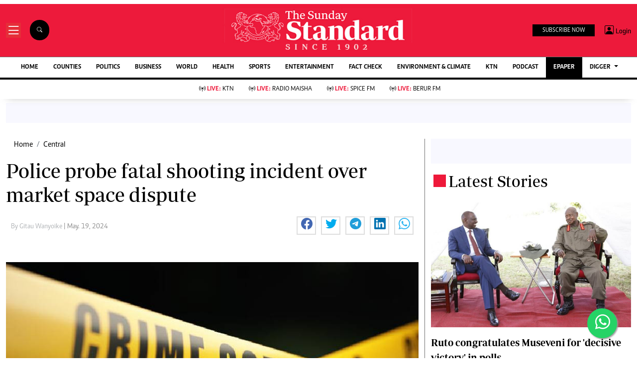

--- FILE ---
content_type: text/html; charset=utf-8
request_url: https://www.google.com/recaptcha/api2/aframe
body_size: 114
content:
<!DOCTYPE HTML><html><head><meta http-equiv="content-type" content="text/html; charset=UTF-8"></head><body><script nonce="aFy4x3vNqpVJ1Iw15tRfaw">/** Anti-fraud and anti-abuse applications only. See google.com/recaptcha */ try{var clients={'sodar':'https://pagead2.googlesyndication.com/pagead/sodar?'};window.addEventListener("message",function(a){try{if(a.source===window.parent){var b=JSON.parse(a.data);var c=clients[b['id']];if(c){var d=document.createElement('img');d.src=c+b['params']+'&rc='+(localStorage.getItem("rc::a")?sessionStorage.getItem("rc::b"):"");window.document.body.appendChild(d);sessionStorage.setItem("rc::e",parseInt(sessionStorage.getItem("rc::e")||0)+1);localStorage.setItem("rc::h",'1768753370829');}}}catch(b){}});window.parent.postMessage("_grecaptcha_ready", "*");}catch(b){}</script></body></html>

--- FILE ---
content_type: application/javascript; charset=utf-8
request_url: https://fundingchoicesmessages.google.com/f/AGSKWxXhF9E3vOfrM0lgj_EiDxxbQs9R1TkOw9ax8grNlU54aUwrKGufDvDzj67wGqIxUVc-l1hN50kie2PJMa1dhT_BIsHKiR_JtKOx_xslntAq5mo6nbIK7XwTeRQ-RIkiXooVbSNTSB5TdqXYj90eWTq31o9mGO16emFLNk5DRqr5_awTJeXAcGK3Zhzg/_/ad15.?advertising=/ads/checkViewport./ads.asp?/adtools2.
body_size: -1290
content:
window['3e6d7e4a-6bd3-4288-a885-600320d6030c'] = true;